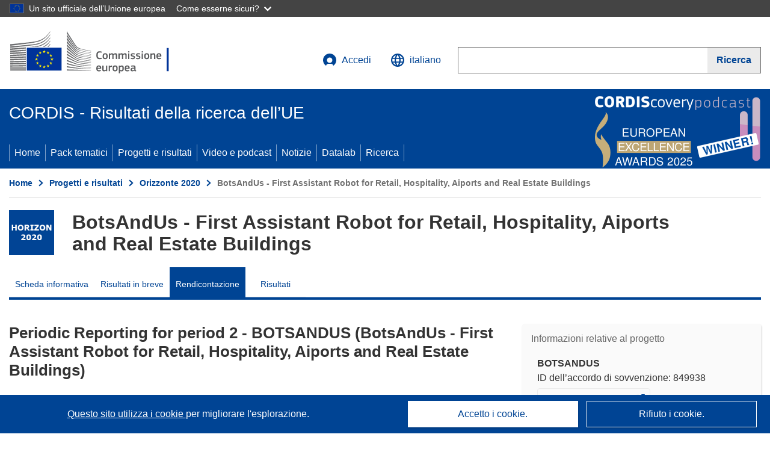

--- FILE ---
content_type: text/html; charset=UTF-8
request_url: https://cordis.europa.eu/project/id/849938/reporting/it
body_size: 17588
content:
	
	
<!DOCTYPE html>
<html lang="it">
	<head>
		<meta charset="UTF-8">
		<title>BotsAndUs - First Assistant Robot for Retail, Hospitality, Aiports and Real Estate Buildings | H2020 | CORDIS | Commissione europea</title>
		<meta name="viewport" content="width=device-width, initial-scale=1">

		<link rel="icon" type="image/png" href="/favicon-96x96.png" sizes="96x96" />
		<link rel="icon" type="image/svg+xml" href="/favicon.svg" />
		<link rel="shortcut icon" href="/favicon.ico" />
		<link rel="apple-touch-icon" sizes="180x180" href="/apple-touch-icon.png" />
		<link rel="manifest" href="/site.webmanifest" />

				<meta content="IE=edge,chrome=1" http-equiv="X-UA-Compatible"> 	                                                        <meta http-equiv='Content-Language' content='it'>
                                                        <meta name='language' content='it'>
                                                        <meta name='available_languages' content='de,en,es,fr,it,pl'>
                                                        <meta name='creator' content='COMM/RTD'>
                                                        <meta name='DCSext.w_lang' content='it'>
                                                        <meta name='description' content='Latest report summary'>
                                                        <meta name='google-site-verification' content='mOeFdYEynpXivBod6K_Jfd-DiS9RGAXfuojTCwrdPOU'>
                                                        <meta name='msvalidate.01' content='CA810A096AD6CB74DF1B7CE7773818CB'>
                                                        <meta name='publisher' content='Publication Office/CORDIS'>
                                                        <meta name='type' content='57'>
                                                        <meta name='keywords' content='A yearly conference report,H2020,H2020'>
                                                        <meta name='DCSext.w_user_aut' content='0'>
                                                        <meta name='DCSext.w_rcn' content='470057'>
                                                        <meta name='DCSext.w_rcn_type' content='report'>
                                                        <meta name='WT.cg_n' content='Projects and Results'>
                                                        <meta name='WT.cg_s' content='H2020'>
                                                        <meta name='basename' content='html'>
                                                        <meta name='classification' content='25000'>
                                                        <meta name='composed' content='yes'>
                                                        <meta name='fb:admins' content='350243252149718'>
                                                        <meta name='mimetype' content='text/html'>
                                                        <meta property='og:description' content='Latest report summary'>
                                                        <meta name='og:title' content='BotsAndUs - First Assistant Robot for Retail, Hospitality, Aiports and Real Estate Buildings | H2020 | CORDIS | Commissione europea'>
                                                        <meta name='reference' content='European Commission : CORDIS'>
                                                        <meta name='title' content='BotsAndUs - First Assistant Robot for Retail, Hospitality, Aiports and Real Estate Buildings | H2020 | CORDIS | Commissione europea'>
                                                        <meta name='twitter:title' content='BotsAndUs - First Assistant Robot for Retail, Hospitality, Aiports and Real Estate Buildings | H2020 | CORDIS | Commissione europea'>
                                                        <meta name='twitter:description' content='Latest report summary'>
                                                        <meta name='DCSext.w_collection' content='project'>
                                                        <meta name='DCSext.w_pro_prog' content='H2020-EU.3., H2020-EU.2.3., H2020-EU.2.1.'>
                                                        <meta name='DCSext.w_pro_subprog_area' content='EIC-SMEInst-2018-2020'>
                                                        <meta name='DCSext.w_pro_coor_country' content='GB'>
                                                        <meta name='DCSext.w_pro_funding' content='SME-2 - SME instrument phase 2'>
                                                        <meta name='stats_fields_science' content='/25/73/453/459, /29'>
                                                        <meta name='twitter:image' content='https://cordis.europa.eu/projects/icons/logo_h2020_big.jpg'>
                                                        <meta property='og:image' content='https://cordis.europa.eu/projects/icons/logo_h2020_big.jpg'>
                                                        <meta name='twitter:card' content='summary'>
                                                        <meta name='twitter:site' content='@CORDIS_EU'>
                                                        <meta name='twitter:creator' content='@CORDIS_EU'>
                                                        <meta property='og:type' content='article'>
                                                        <meta property='og:site_name' content='CORDIS | European Commission'>
                                                        <meta name='contentCreationDate' content='2019-03-18 11:45:30'>
                                                        <meta name='contentUpdateDate' content='2022-08-25 16:44:09'>
                                                        <meta name='publicationDate' content='2022-08-25 16:44:09'>
                                                        <meta name='lastUpdateDate' content='2025-11-03 09:43:22'>
    
                        <meta og:title='BotsAndUs - First Assistant Robot for Retail, Hospitality, Aiports and Real Estate Buildings | H2020 | CORDIS | Commissione europea'>
                    <meta twitter:title='BotsAndUs - First Assistant Robot for Retail, Hospitality, Aiports and Real Estate Buildings | H2020 | CORDIS | Commissione europea'>
                    <meta title='BotsAndUs - First Assistant Robot for Retail, Hospitality, Aiports and Real Estate Buildings | H2020 | CORDIS | Commissione europea'>
            
            <link rel="canonical" href="https://cordis.europa.eu/project/id/849938/reporting/it" />
                        <link rel="alternate" hreflang="de" href="https://cordis.europa.eu/project/id/849938/reporting/de" />
                    <link rel="alternate" hreflang="en" href="https://cordis.europa.eu/project/id/849938/reporting" />
                    <link rel="alternate" hreflang="es" href="https://cordis.europa.eu/project/id/849938/reporting/es" />
                    <link rel="alternate" hreflang="fr" href="https://cordis.europa.eu/project/id/849938/reporting/fr" />
                    <link rel="alternate" hreflang="it" href="https://cordis.europa.eu/project/id/849938/reporting/it" />
                    <link rel="alternate" hreflang="pl" href="https://cordis.europa.eu/project/id/849938/reporting/pl" />
            
                                                    <script type="application/ld+json" id="structuredDataArticle">
                    {"@context":"https://schema.org","@type":"Article","author":{"@type":"GovernmentOrganization","name":"CORDIS, cordis.europa.eu","url":"https://cordis.europa.eu"},"headline":"BotsAndUs - First Assistant Robot for Retail, Hospitality, Aiports and Real Estate Buildings","description":"","image":["https://cordis.europa.eu"],"datePublished":"2022-08-25 16:44:09","dateModified":"2019-03-18 11:45:30"}
                </script>
                                                            <script type="application/ld+json" id="structuredDataBreadcrumbList">
                    {"@context":"https://schema.org","@type":"BreadcrumbList","itemListElement":[{"@type":"ListItem","position":1,"name":"Home","item":"https://cordis.europa.eu/it"},{"@type":"ListItem","position":2,"name":"Progetti e risultati","item":"https://cordis.europa.eu/projects/it"},{"@type":"ListItem","position":3,"name":"Orizzonte 2020","item":"https://cordis.europa.eu/programme/id/H2020/it"},{"@type":"ListItem","position":4,"name":"BotsAndUs - First Assistant Robot for Retail, Hospitality, Aiports and Real Estate Buildings"}]}
                </script>
                        
    <meta property="og:url" content="https://cordis.europa.eu/project/id/849938/reporting/it">
    <meta name="url" content="https://cordis.europa.eu/project/id/849938/reporting/it">


					<link rel="stylesheet" href="/build/94.45c93fa8.css"><link rel="stylesheet" href="/build/main.99a16e7a.css">
				<script defer src="https://webtools.europa.eu/load.js" type="text/javascript"></script>
	</head>
	<body>
		<a href="#c-main" class="ecl-link ecl-link--primary ecl-skip-link" id="skip-id">Skip to main content</a>
		<div id="globan-here"></div>
		<div id="survey"></div>
		<div id="banners"></div>

				<header class="ecl-site-header ecl-site-header--has-menu c-header d-print-none" data-ecl-auto-init="SiteHeader" lang="it">
	<div class="ecl-site-header__background">
		<div class="ecl-site-header__header">
			<div class="ecl-site-header__container ecl-container container container-full">
				<div class="ecl-site-header__top" data-ecl-site-header-top>
					 <a href="https://commission.europa.eu/index_it" class="ecl-link ecl-link--standalone ecl-site-header__logo-link" target="_blank" rel="noopener">
						<picture class="ecl-picture ecl-site-header__picture">
							<source srcset="/images/tmp-preset-ec/logo/positive/logo-ec--it.svg" media="(min-width: 996px)">
							<img class="ecl-site-header__logo-image" src="/images/tmp-preset-ec/logo/positive/logo-ec--it.svg" alt="Vai all&#039;homepage della Commissione europea"/>
						</picture>
					 	<span class="sr-only">(si apre in una nuova finestra)</span>
					</a>
					<div
						class="ecl-site-header__action">
						<!-- UPDATED CUSTOM SIGN IN MENU -->
						<div class="ecl-site-header__account">
																																																						<a class="ecl-button ecl-button--tertiary ecl-site-header__login-toggle c-login c-login--base" href="https://cordis.europa.eu/login/it?extUrl=https://cordis.europa.eu%2Fproject%2Fid%2F849938%2Freporting%2Fit">
								<svg class="ecl-icon ecl-icon--s ecl-site-header__icon" focusable="false" aria-hidden="false" role="img">
									<title>Accedi</title>
									<use xlink:href="/build/images/preset-ec/icons/icons.svg#log-in"></use>
								</svg>
								Accedi
							</a>
						</div>
						<!-- END CUSTOM SIGN IN MENU -->
						<div class="ecl-site-header__language">
							<a class="ecl-button ecl-button--tertiary ecl-site-header__language-selector etransNo" href="/assets/preset-ec/icons/icon#ahl85" data-ecl-language-selector role="button" aria-label="Cambia lingua, la lingua attuale è l’inglese" aria-controls="language-list-overlay">
								<span class="ecl-site-header__language-icon">
									<svg class="ecl-icon ecl-icon--s ecl-site-header__icon" focusable="false" aria-hidden="false" role="img">
										<title>italiano</title>
										<use xlink:href="/build/images/preset-ec/icons/icons.svg#global"></use>
									</svg>
								</span>
								<span id="lang_name">italiano</span>
							</a>
							<div class="ecl-site-header__language-container" id="language-list-overlay" hidden data-ecl-language-list-overlay aria-labelledby="ecl-site-header__language-title" role="dialog">
								<div class="ecl-site-header__language-header">
									<div class="ecl-site-header__language-title" id="ecl-site-header__language-title">
										Scegli una lingua
									</div>
									<button class="ecl-button ecl-button--tertiary ecl-site-header__language-close ecl-button--icon-only" type="submit" data-ecl-language-list-close>
										<span class="ecl-button__container">
											<span class="ecl-button__label sr-only" data-ecl-label="true">Chiudi</span>
											<svg class="ecl-icon ecl-icon--m ecl-button__icon" focusable="false" aria-hidden="true" data-ecl-icon>
												<use xlink:href="/build/images/preset-ec/icons/icons.svg#close-filled"></use>
											</svg>
										</span>
									</button>
								</div>
								<div
									class="ecl-site-header__language-content">
																		<div class="ecl-site-header__language-category ecl-site-header__language-category--2-col" data-ecl-language-list-eu>
										<div class="ecl-site-header__language-category-title">Lingue CORDIS:</div>
										<ul class="ecl-site-header__language-list etransNo">
																																																												<li class="ecl-site-header__language-item">
													<a href="/project/id/849938/reporting/es" class="ecl-link ecl-link--standalone ecl-link--no-visited ecl-site-header__language-link " lang="es" hreflang="es" data-se="lang_change_button">
														<span class="ecl-site-header__language-link-code">es</span>
														<span class="ecl-site-header__language-link-label">español</span>
													</a>
												</li>
																																																												<li class="ecl-site-header__language-item">
													<a href="/project/id/849938/reporting/de" class="ecl-link ecl-link--standalone ecl-link--no-visited ecl-site-header__language-link " lang="de" hreflang="de" data-se="lang_change_button">
														<span class="ecl-site-header__language-link-code">de</span>
														<span class="ecl-site-header__language-link-label">Deutsch</span>
													</a>
												</li>
																																																												<li class="ecl-site-header__language-item">
													<a href="/project/id/849938/reporting" class="ecl-link ecl-link--standalone ecl-link--no-visited ecl-site-header__language-link " lang="en" hreflang="en" data-se="lang_change_button">
														<span class="ecl-site-header__language-link-code">en</span>
														<span class="ecl-site-header__language-link-label">English</span>
													</a>
												</li>
																																																												<li class="ecl-site-header__language-item">
													<a href="/project/id/849938/reporting/fr" class="ecl-link ecl-link--standalone ecl-link--no-visited ecl-site-header__language-link " lang="fr" hreflang="fr" data-se="lang_change_button">
														<span class="ecl-site-header__language-link-code">fr</span>
														<span class="ecl-site-header__language-link-label">français</span>
													</a>
												</li>
																																																												<li class="ecl-site-header__language-item">
													<a href="/project/id/849938/reporting/it" class="ecl-link ecl-link--standalone ecl-link--no-visited ecl-site-header__language-link ecl-site-header__language-link--active" lang="it" hreflang="it" data-se="lang_change_button">
														<span class="ecl-site-header__language-link-code">it</span>
														<span class="ecl-site-header__language-link-label">italiano</span>
													</a>
												</li>
																																																												<li class="ecl-site-header__language-item">
													<a href="/project/id/849938/reporting/pl" class="ecl-link ecl-link--standalone ecl-link--no-visited ecl-site-header__language-link " lang="pl" hreflang="pl" data-se="lang_change_button">
														<span class="ecl-site-header__language-link-code">pl</span>
														<span class="ecl-site-header__language-link-label">polski</span>
													</a>
												</li>
																					</ul>
									</div>
																		<div class="ecl-site-header__language-category" data-ecl-language-list-non-eu="">
										<div class="ecl-site-header__language-category-title">Traduzione automatica:</div>
										<p>Questa pagina sarà tradotta automaticamente dal servizio eTranslation della Commissione europea per facilitarne la comprensione. <a href="https://commission.europa.eu/languages-our-websites/use-machine-translation-europa_it" class="link--external" target="_blank" rel="noopener" aria-label="(si apre in una nuova finestra)">Leggi le condizioni d’uso</a>.</p>
										<div class="c-header__machine-container etransNo">
											<select name="machine-lang-options" id="machine-lang-options" class="o-select">
																									<option value="bg">български</option>
																									<option value="es">español</option>
																									<option value="cs">čeština</option>
																									<option value="da">dansk</option>
																									<option value="de">Deutsch</option>
																									<option value="et">eesti</option>
																									<option value="el">ελληνικά</option>
																									<option value="en">English</option>
																									<option value="fr">français</option>
																									<option value="ga">Gaeilge</option>
																									<option value="hr">hrvatski</option>
																									<option value="it">italiano</option>
																									<option value="lv">latviešu</option>
																									<option value="lt">lietuvių</option>
																									<option value="hu">magyar</option>
																									<option value="mt">Malti</option>
																									<option value="nl">Nederlands</option>
																									<option value="pl">polski</option>
																									<option value="pt">português</option>
																									<option value="ro">română</option>
																									<option value="sk">slovenčina</option>
																									<option value="sl">slovenščina</option>
																									<option value="fi">suomi</option>
																									<option value="sv">svenska</option>
																									<option value="ru">русский</option>
																									<option value="uk">Українська</option>
																							</select>
											<button class="o-btn" id="trigger-etrans">Traduci</button>
										</div>
									</div>
								</div>
							</div>
						</div>
						<div class="ecl-site-header__search-container" role="search" aria-label="Ricerca">
							<a class="ecl-button ecl-button--tertiary ecl-site-header__search-toggle" href="#" data-ecl-search-toggle="true" aria-controls="search-form-id" aria-expanded="false">
								<svg class="ecl-icon ecl-icon--s ecl-site-header__icon" focusable="false" aria-hidden="false" role="img">
									<title>Ricerca</title>
									<use xlink:href="/build/images/preset-ec/icons/icons.svg#search"></use>
								</svg>
								Ricerca
							</a>
							<form class="ecl-search-form ecl-site-header__search" role="search" arial-label="Search on CORDIS" data-ecl-search-form action="/search/it" id="header_search-form" aria-label="Ricerca">
								<div class="ecl-form-group">
									<label for="search-input-id" id="search-input-id-label" class="ecl-form-label ecl-search-form__label">Ricerca</label>
									<input id="search-input-id" class="ecl-text-input ecl-text-input--m ecl-search-form__text-input" type="search" name="query"/>
								</div>
								<button class="ecl-button ecl-button--ghost ecl-search-form__button ppas-oss_launch-search3" type="submit" aria-label="Ricerca" data-se="header_searchform_button">
									<span class="ecl-button__container" data-se="header_searchform_text">
										<svg class="ecl-icon ecl-icon--xs ecl-button__icon" focusable="false" aria-hidden="true" data-ecl-icon>
											<use xlink:href="/build/images/preset-ec/icons/icons.svg#search"></use>
										</svg>
										<span class="ecl-button__label t-text-bold" style="margin: 0" data-ecl-label="true">Ricerca</span>
									</span>
								</button>
							</form>
						</div>
					</div>
				</div>
			</div>
		</div>
		<div class="ecl-site-header__message">
			<div class="ecl-container">
								<div id="custom-etrans">
    <div id="etrans-here"></div>
    <div id="customReceiver"></div>
</div>

<script type="application/json">
{
    "service": "etrans",
    "renderTo": "#etrans-here",
    "languages": {
        "exclude": [
            "en"
        ]
    },
    "renderAs": {
        "icon": false,
        "link": false,
        "button": false
    },
    "config": {
       "targets": {
            "receiver": "#customReceiver"
        },
        "mode": "lc2023"
    },
    "hidden": false,
    "lang": "it"
}
</script>
			</div>
		</div>
	</div>
	<div class="ecl-site-header__banner">
		<div class="ecl-container container container-full">
																		<div class="ecl-site-header__site-name c-site-name  " data-env="" data-se="cordis_title">CORDIS - Risultati della ricerca dell’UE</div>
			<div class="ecl-site-header__site-name c-site-name--short   " data-env="" data-se="cordis_title">CORDIS</div>
		</div>
	</div>
	<nav class="ecl-menu" data-ecl-menu data-ecl-menu-max-lines="2" data-ecl-auto-init="Menu" data-ecl-menu-label-open="Menu" data-ecl-menu-label-close="Close" aria-expanded="false" role="navigation">
		<div class="ecl-menu__overlay"></div>
		<div class="ecl-container ecl-menu__container container container-full">
			<a href="#" class="ecl-link ecl-link--standalone ecl-link--icon ecl-button ecl-button--tertiary ecl-menu__open ecl-link--icon-only" data-ecl-menu-open>
				<svg class="ecl-icon ecl-icon--m ecl-link__icon" focusable="false" aria-hidden="true">
					<use xlink:href="/build/images/preset-ec/icons/icons.svg#hamburger"></use>
				</svg>
				<span class="ecl-link__label">Menu</span>
			</a>
			<section class="ecl-menu__inner" data-ecl-menu-inner role="application" aria-label="Menu">
				<header class="ecl-menu__inner-header">
					<button class="ecl-button ecl-button--ghost ecl-menu__close ecl-button--icon-only" type="submit" data-ecl-menu-close>
						<span class="ecl-button__container">
							<span class="ecl-button__label sr-only" data-ecl-label="true">Chiudi</span>
							<svg class="ecl-icon ecl-icon--m ecl-button__icon" focusable="false" aria-hidden="true" data-ecl-icon>
								<use xlink:href="/build/images/preset-ec/icons/icons.svg#close"></use>
							</svg>
						</span>
					</button>
					<div class="ecl-menu__title">Menu</div>
					<button class="ecl-button ecl-button--ghost ecl-menu__back" type="submit" data-ecl-menu-back>
						<span class="ecl-button__container">
							<svg class="ecl-icon ecl-icon--xs ecl-icon--rotate-270 ecl-button__icon" focusable="false" aria-hidden="true" data-ecl-icon>
								<use xlink:href="/build/images/preset-ec/icons/icons.svg#corner-arrow"></use>
							</svg>
							<span class="ecl-button__label" data-ecl-label="true">Back</span>
						</span>
					</button>
				</header>
				<button class="ecl-button ecl-button--ghost ecl-menu__item ecl-menu__items-previous ecl-button--icon-only" type="button" data-ecl-menu-items-previous tabindex="-1">
					<span class="ecl-button__container">
						<svg class="ecl-icon ecl-icon--s ecl-icon--rotate-270 ecl-button__icon" focusable="false" aria-hidden="true" data-ecl-icon>
							<use xlink:href="/build/images/preset-ec/icons/icons.svg#corner-arrow"></use>
						</svg>
						<span class="ecl-button__label" data-ecl-label="true">Previous
							              items</span>
					</span>
				</button>
				<button class="ecl-button ecl-button--ghost ecl-menu__item ecl-menu__items-next ecl-button--icon-only" type="button" data-ecl-menu-items-next tabindex="-1">
					<span class="ecl-button__container">
						<svg class="ecl-icon ecl-icon--s ecl-icon--rotate-90 ecl-button__icon" focusable="false" aria-hidden="true" data-ecl-icon>
							<use xlink:href="/build/images/preset-ec/icons/icons.svg#corner-arrow"></use>
						</svg>
						<span class="ecl-button__label" data-ecl-label="true">Next
							              items</span>
					</span>
				</button>

				<ul class="ecl-menu__list" data-ecl-menu-list>
															<li class="ecl-menu__item " data-ecl-menu-item id="ecl-menu-item-demo-0">
						<a href="/it" class="ecl-menu__link"  data-se="main-menu-link" data-ecl-menu-link data-seid="home">
							Home
						</a>
					</li>
															<li class="ecl-menu__item " data-ecl-menu-item id="ecl-menu-item-demo-0">
						<a href="/thematic-packs/it" class="ecl-menu__link"  data-se="main-menu-link" data-ecl-menu-link data-seid="packs">
							Pack tematici
						</a>
					</li>
															<li class="ecl-menu__item " data-ecl-menu-item id="ecl-menu-item-demo-0">
						<a href="/projects/it" class="ecl-menu__link"  data-se="main-menu-link" data-ecl-menu-link data-seid="projects-results">
							Progetti e risultati
						</a>
					</li>
															<li class="ecl-menu__item " data-ecl-menu-item id="ecl-menu-item-demo-0">
						<a href="/videos-podcasts/it" class="ecl-menu__link"  data-se="main-menu-link" data-ecl-menu-link data-seid="videos-podcasts">
							Video e podcast
						</a>
					</li>
															<li class="ecl-menu__item " data-ecl-menu-item id="ecl-menu-item-demo-0">
						<a href="/news/it" class="ecl-menu__link"  data-se="main-menu-link" data-ecl-menu-link data-seid="news">
							Notizie
						</a>
					</li>
															<li class="ecl-menu__item " data-ecl-menu-item id="ecl-menu-item-demo-0">
						<a href="/datalab/it" class="ecl-menu__link"  data-se="main-menu-link" data-ecl-menu-link data-seid="datalab">
							Datalab
						</a>
					</li>
										<li class="ecl-menu__item " data-ecl-menu-item id="ecl-menu-item-demo-0">
						<a href="/search/it" class="ecl-menu__link"  data-se="main-menu-link" data-ecl-menu-link data-seid="search">
							Ricerca
						</a>
					</li>
				</ul>
			</section>
		</div>
	</nav>
  <!-- ADVERT -->
    <div class="c-cordis-advert__container c-cordis-advert__it">
      <div class="ecl-container container container-full c-cordis-advert__inner">
        <a href="/search?q=/article/relations/categories/collection/code=&#039;podcast&#039; AND language=&#039;it&#039;&amp;p=1&amp;num=10&amp;srt=/article/contentUpdateDate:decreasing" class="c-cordis-advert__link">
          <img class="c-cordis-advert__img-lg" src="/images/cordis-adverts/podcast-50-large.png" alt="CORDIScovery podcast 50th episode" />
          <img class="c-cordis-advert__img-sm" src="/images/cordis-adverts/podcast-50-small.png" alt="CORDIScovery podcast 50th episode" />
        </a>
      </div>
    </div>
  <!-- END ADVERT -->
</header>


		<div class="o-wrapper o-wrapper--webux">
			   <nav
        class="ecl-breadcrumb"
        aria-label="Ti trovi qui:"
        data-ecl-breadcrumb="true"
        data-ecl-auto-init="Breadcrumb"
    >
        <ol class="container container-full ecl-breadcrumb__container">
                                                                                        <li class="ecl-breadcrumb__segment" data-ecl-breadcrumb-item="static">
                                            <a href="/it" class="ecl-breadcrumb__link ecl-link ecl-link--no-visited ecl-link--standalone" >
                                                                                                Home
                                                                                    </a>
                                                    <svg class="ecl-icon ecl-icon--2xs ecl-icon--rotate-90 ecl-breadcrumb__icon" focusable="false" aria-hidden="true" role="presentation">
                                <use xlink:href="/build/images/preset-ec/icons/icons.svg#corner-arrow"></use>
                            </svg>
                                            </li>
                                                                                        <li class="ecl-breadcrumb__segment ecl-breadcrumb__segment--ellipsis" data-ecl-breadcrumb-ellipsis="">
                            <button class="ecl-button ecl-button--ghost ecl-breadcrumb__ellipsis" type="button" data-ecl-breadcrumb-ellipsis-button="" aria-label="Fai clic per ingrandire">…</button>
                            <svg class="ecl-icon ecl-icon--2xs ecl-icon--rotate-90 ecl-breadcrumb__icon" focusable="false" aria-hidden="true" role="presentation">
                                <use xlink:href="/build/images/preset-ec/icons/icons.svg#corner-arrow"></use>
                            </svg>
                        </li>
                                                            <li class="ecl-breadcrumb__segment" data-ecl-breadcrumb-item="expandable">
                                            <a href="/projects/it" class="ecl-breadcrumb__link ecl-link ecl-link--no-visited ecl-link--standalone" >
                                                                                                Progetti e risultati
                                                                                    </a>
                                                    <svg class="ecl-icon ecl-icon--2xs ecl-icon--rotate-90 ecl-breadcrumb__icon" focusable="false" aria-hidden="true" role="presentation">
                                <use xlink:href="/build/images/preset-ec/icons/icons.svg#corner-arrow"></use>
                            </svg>
                                            </li>
                                                                                                        <li class="ecl-breadcrumb__segment" data-ecl-breadcrumb-item="static">
                                            <a href="/programme/id/H2020/it" class="ecl-breadcrumb__link ecl-link ecl-link--no-visited ecl-link--standalone" >
                                                                                                Orizzonte 2020
                                                                                    </a>
                                                    <svg class="ecl-icon ecl-icon--2xs ecl-icon--rotate-90 ecl-breadcrumb__icon" focusable="false" aria-hidden="true" role="presentation">
                                <use xlink:href="/build/images/preset-ec/icons/icons.svg#corner-arrow"></use>
                            </svg>
                                            </li>
                                                                                                            <li class="ecl-breadcrumb__segment ecl-breadcrumb__current-page" data-ecl-breadcrumb-item="static" aria-current="page">
                                                                         BotsAndUs - First Assistant Robot for Retail, Hospitality, Aiports and Real Estate Buildings
                                                                    </li>
                                    </ol>
    </nav>

						<section class="container container-full c-project__header-section">
        <div class="c-header-project">
    
    
    <div class="c-header-project row">
                            <div class="col-12 col-md-auto c-header-project__logo-container" data-se="project_heading__icon">
                            <a href="/programme/id/H2020/it" alt="Vai alla pagina del Programma quadro.">
                    <img src="/images/projects/icons/logo-h2020.jpg" class="c-header-project__logo" alt="" aria-hidden="true" width="75" height="75" />
                </a>
                        </div>
        
                            <div class="col-12 col-md-10 c-header-project__title-container">
                                    <h1 class="c-header-project__title">BotsAndUs - First Assistant Robot for Retail, Hospitality, Aiports and Real Estate Buildings</h1>
                            </div>
            </div>
</div>

                                        
<nav class="c-menu-project">
    <div class="row">
        <div class="col-12 c-menu-project__mobile">
                <div class="c-collapse c-selector-collapse  c-collapse--search">
    <div class="c-collapse__item">
        <div class="c-collapse__header">
            <a href="#" class="c-collapse__link " role="button">
                
                                    <span class="c-collapse__title" >Rendicontazione</span>
                
                            </a>
                    </div>

        <div class="c-collapse__content  c-collapse__content--no-padding">
                                <ul class="c-menu-project__menu" role="menu">
                                            <li class="c-menu-project__menu-item ">
                            <a href="/project/id/849938/it" role="menuitem" class="c-menu-project__menu-link " aria-current="">
                                Scheda informativa
                            </a>
                        </li>
                                            <li class="c-menu-project__menu-item ">
                            <a href="/article/id/429190-autonomous-robots-aim-to-enhance-customer-service/it" role="menuitem" class="c-menu-project__menu-link " aria-current="">
                                Risultati in breve
                            </a>
                        </li>
                                            <li class="c-menu-project__menu-item c-menu-project__menu-item--active">
                            <a href="/project/id/849938/reporting/it" role="menuitem" class="c-menu-project__menu-link c-menu-project__menu-link--active" aria-current="page">
                                Rendicontazione
                            </a>
                        </li>
                                            <li class="c-menu-project__menu-item ">
                            <a href="/project/id/849938/results/it" role="menuitem" class="c-menu-project__menu-link " aria-current="">
                                Risultati
                            </a>
                        </li>
                                    </ul>
                        </div>
    </div>
</div>        </div>

        <div class="col-12 c-menu-project__desktop">
            <ul class="c-menu-project__menu" role="menu">
                                                    <li class="c-menu-project__menu-item">
                        <a href="/project/id/849938/it" role="menuitem" class="c-menu-project__menu-link " aria-current="">
                            Scheda informativa
                        </a>
                    </li>
                                    <li class="c-menu-project__menu-item">
                        <a href="/article/id/429190-autonomous-robots-aim-to-enhance-customer-service/it" role="menuitem" class="c-menu-project__menu-link " aria-current="">
                            Risultati in breve
                        </a>
                    </li>
                                    <li class="c-menu-project__menu-item">
                        <a href="/project/id/849938/reporting/it" role="menuitem" class="c-menu-project__menu-link c-menu-project__menu-link--active" aria-current="page">
                            Rendicontazione
                        </a>
                    </li>
                                    <li class="c-menu-project__menu-item">
                        <a href="/project/id/849938/results/it" role="menuitem" class="c-menu-project__menu-link " aria-current="">
                            Risultati
                        </a>
                    </li>
                            </ul>
        </div>
    </div>
</nav>
    </section>
        
        <div id="pdfLoaded"></div>
        <div id="metaLoaded"></div>

		<div class="container container-full">
			<div class="row t-row-print">
				<aside class="col-12 col-lg-4 c-article__aside">
					<div class="c-project-info" data-se="project__info">
			<h2 class="c-project-info__title">
			Informazioni relative al progetto
		</h2>
	

	<div class="c-project-info__content">
		<div class="p-col-6">
										<div class="c-project-info__acronym">BOTSANDUS</div>
													<div class="c-project-info__id">
					ID dell’accordo di sovvenzione:
					849938
				</div>
			
												
		
	
	<a target="0" class="ppas-project_weblink c-project-info__link weblink-item selector-website-invalid-link link--external" target="_blank" rel="noopener noreferrer" title="Collegamento esterno: Project website" data-url="http://www.botsandus.com">
		<span class="sr-only">(si apre in una nuova finestra)</span>
		Sito web del progetto
			</a>
	
	<div class="c-modal" id="project-info-invalid-link">
		<div class="c-modal__overlay">
			<div class="c-modal__dialog" role="dialog">
				<div class="c-modal__dialog-header">
					<div class="c-modal__dialog-header-buttons">
						<button class="c-modal__dialog-header-button c-modal__dialog-header-button--close" aria-label="Chiudi">
							<span aria-hidden="true" class="fa-solid fa-xmark"></span>
						</button>
					</div>
				</div>
				<div class="c-modal__dialog-body">
																<div class="selector-invalid-modal-text"><p>Questo sito web potrebbe non essere più disponibile o potrebbe non includere i contenuti originali.</p><p>Si prega di confermare di volere visitare {{ url }}</p>
</div>
						<div class="row">
							<div class="col-12 col-sm-9 col-md-6 t-margin-bottom-30 t-text-align-center t-align-h">
								<button class="o-btn o-btn--small selector-invalid-modal-goto-btn" data-url="http://www.botsandus.com">Apri URL</button>
							</div>
							<div class="col-12 col-sm-3 col-md-6 t-margin-bottom-30 t-text-align-center t-align-h">
								<button class="o-btn o-btn--small o-btn--light selector-invalid-modal-cancel-btn">Annulla</button>
							</div>
						</div>
									</div>
			</div>
		</div>
	</div>

															
							<div>
					<br/>
					<div class="c-project-info__label-container">
						<span class="c-project-info__label">DOI</span>
						<span class="c-tooltip t-color-text-brand" tabindex="0">
							<span class="fa-solid fa-info fa-info--custom-circle"></span>
							<div class="c-tooltip__in" aria-role="tooltip">
									<p>Ad ogni progetto (da H2020 in poi) viene attribuito un Digital Object Identifier (DOI).</p>
									<span aria-hidden="true"></span>
							</div>
						</span>
					</div>
					
					<a href="https://doi.org/10.3030/849938" target="_blank" class="link--external" rel="noopener noreferrer">10.3030/849938</a>
				</div>
			
															<div class="c-project-info__status t-margin-top-20 t-margin-bottom-5">
						Progetto chiuso
					</div>
										


							<div data-se="project__info-signature">
					<br/>
					<span class="c-project-info__label">Data della firma CE</span>
					20 Febbraio 2019
				</div>
			
			<div class="c-project-info__timeline t-padding-top-15">
				<div class="row">
					<div class="col-6">
						<span class="c-project-info__label">Data di avvio</span>
						1 Marzo 2019
					</div>
					<div class="col-6 t-text-align-right">
						<span class="c-project-info__label">Data di completamento</span>
						30 Giugno 2021
					</div>
				</div>
									<div class="c-project-info__progress" aria-hidden="true">
						<div class="c-project-info__percentage" style="width: 100%;"></div>
					</div>
							</div>
		</div>

		<div class="p-col-6">
							<div class="c-project-info__fund">
					<span class="c-project-info__label" id="projectInfoFundedUnder">
						Finanziato da
					</span>
											<ul aria-labelledby="projectInfoFundedUnder" class="c-project-info__fund-list c-project-info__fund-list_2022">
															<li>INDUSTRIAL LEADERSHIP - Innovation In SMEs</li>
													</ul>
														</div>
			
							<div class="c-project-info__budget">
					<div class="row">
						<div class="col-6 align-self-center t-padding-top-15">
							<div class="c-project-info__overall">
								<div class="c-project-info__label-container">
									<span class="c-project-info__label">Costo totale</span>
									<span class="c-tooltip t-color-text-brand" tabindex="0">
										<span class="fa-solid fa-info fa-info--custom-circle"></span>
										<div class="c-tooltip__in" aria-role="tooltip">
												<p>L’importo totale investito nel progetto. Il costo totale comprende il contributo dell’UE e altri costi del progetto non coperti dai finanziamenti dell’UE. È espresso in euro.</p>
												<span aria-hidden="true"></span>
										</div>
									</span>
								</div>
																	€
									2 649 687,50
															</div>

							<div class="c-project-info__eu">
								<div class="c-project-info__label-container">
									<span class="c-project-info__label">Contributo UE</span>
									<span class="c-tooltip" tabindex="0">
										<span class="fa-solid fa-info fa-info--custom-circle"></span>
										<div class="c-tooltip__in" aria-role="tooltip">
												<p>Importo erogato dal bilancio dell’UE, sotto forma di sovvenzione diretta o di donazione, per finanziare un’azione destinata a contribuire al raggiungimento di un obiettivo politico dell’UE o al funzionamento di un organismo che persegue un obiettivo di interesse generale dell’UE o ha un obiettivo che rientra in una politica dell’UE e la sostiene. La somma dei contributi UE di tutti i partecipanti a un progetto è pari all’importo della sovvenzione.</p>
												<span aria-hidden="true"></span>
										</div>
									</span>
								</div>
																	€ 1 854 781,25
															</div>
						</div>

						<div class="col-6 d-flex justify-content-center align-content-end">
															<div class="c-project-info__donut-container">
											<div class="c-chart">
	<div class="c-chart-svg">
		<svg width="100%" height="100%" viewbox="-1 -1 42 42" class="donut">
			<circle class="c-chart-hole" cx="20" cy="20" r="15.91549430918954"></circle>
			<circle class="c-chart-ring" cx="20" cy="20" r="15.91549430918954"></circle>
			<circle class="c-chart-segment-cap" cx="20" cy="20" r="15.91549430918954" stroke-dasharray="71 29"></circle>
			<circle class="c-chart-segment" cx="20" cy="20" r="15.91549430918954" stroke-dasharray="70 30"></circle>
		</svg>
	</div>
	<div class="c-chart-details">
					<div class="c-chart-details-one">
				<span class="c-chart-details-color"></span>
				<span class="c-chart-details-text">1 854 781,25</span>
			</div>
							<div class="c-chart-details-two">
				<span class="c-chart-details-color"></span>
				<span class="c-chart-details-text">794 906,25</span>
			</div>
			</div>
</div>

								</div>

													</div>
					</div>
				</div>
			
			
							<div class="c-project-info__coord t-padding-top-15">
					<span class="c-project-info__label">
						Coordinato da
					</span>
																										<p class="coordinated coordinated-name">
									BOTSANDUS LTD
									<br/>
																			<span class="fi fi-gb flag-cordis" aria-hidden="true"></span>
										United Kingdom
																	</p>
																											</div>
			
					</div>
	</div>
</div>


											<h2 class="o-title o-title--h2 t-padding-top-30">
							Questo progetto è apparso in…
						</h2>
					
																		<div
								class="c-related">
																<a
    class="c-card-magazine "
    href="/article/id/429254-the-new-synergies-of-shopping/it"
    
>
    <div class="c-card-magazine__top">
        <div class="c-card-magazine__top-text">
                          <span data-se="card_caption">RIVISTA RESEARCH*EU</span>
                                    <br />
                            <span class="c-card-magazine__main-link ">
                                            Le nuove sinergie dello shopping: commercio elettronico o acquisti tradizionali?
                                    </span>
                    </div>

                    <div class="c-card-magazine__image" aria-hidden="true" style="background-image: url('/docs/article/images/2021-03/429254.jpg')">
                                            <div class="c-card-magazine__issue">
                        <span>N. 100, MARZO 2021</span>
                    </div>
                            </div>        
    </div>

        </a>
							</div>
											
					
					
					
                    
				</aside>

				<article class="col-12 col-lg-8 order-lg-first">

										
					                        <h2>Periodic Reporting for period 2 - BOTSANDUS (BotsAndUs - First Assistant Robot for Retail, Hospitality, Aiports and Real Estate Buildings)</h2>

													<p>
                            <span class="t-text-bold"> Periodo di rendicontazione: </span>
                                2020-03-01
                                al
                                2021-06-30
                            </p>
                        
                        
													    <div class="c-collapse c-selector-collapse  ">
    <div class="c-collapse__item">
        <div class="c-collapse__header">
            <a href="#" class="c-collapse__link " role="button">
                
                                    <span class="c-collapse__title" >Sintesi del contesto e degli obiettivi generali del progetto</span>
                
                            </a>
                    </div>

        <div class="c-collapse__content  ">
            									<div class="c-article__text">Bad customer service leads to losses of over £37Bn for companies in the UK and $87Bn in the US alone each year. The companies from retail, hospitality, airports and real estate-offices, which are our four key business verticals, are facing issues of understaffing, lack of insights and in-store inconsistencies, leading to a high degree of customer dissatisfaction. Therefore, there is an urgent need of introducing new technologies to boost customer service quality and sales. <br/><br/>The overall goal of BotsAndUs is to create Bo, an easy to use robot, able to autonomously approach and engage in conversation, reacting to questions and emotions, with the best Human-Robot-Interaction features. This innovative breakthrough technology combines social sciences, human-centred design and cutting-edge engineering. The robot is unique, complex and superior to all other products on market, leading to a cut of 70% of losses caused by bad customer service, at an affordable price. <br/><br/>Our product leads to: more customers served, which leads to more sales; the right information at the right time, which leads to customer satisfaction; happy, returning customers, which leads to higher lifetime value; and valuable insights, which leads to efficiency and growth of our clients.<br/><br/>The project aims to successfully fulfil the following specific objectives:<br/>1). Manufacturing and qualification of advanced prototype, with the following measures of success: Complete identification of technical requirements and redesign plan for Bo prototype; Successful manufacturing of advanced Bo prototype; Prototype validated by pilot partner. <br/>2). Developing and piloting of production infrastructure, with the following measures of success: Identified design and implementation plan for pilot line production infrastructure; Implemented robot and content management platform for end users; Completed production for first batch.<br/>3). Validation of final product by qualified clients, with the following measures of success: Completed pilot setup with trial customers; Completed monitoring, analysis and support of deployed robot fleets; Completed fleet systems performance.<br/>4). Conducting commercialization, communication and dissemination activities, with the following measures of success: Performed update of commercialization strategy; Performed update of IPR strategy; Successful development of dissemination material; Meetings with key customers arranged; Attendance to specific international conferences and events.<br/>5). Objective 5: Increase business readiness, with the following measures of success: Preparation of further investments strategy and need identified; Preparation of organizational scale-up performed.</div>
								        </div>
    </div>
</div>						
						
                        							    <div class="c-collapse c-selector-collapse  ">
    <div class="c-collapse__item">
        <div class="c-collapse__header">
            <a href="#" class="c-collapse__link " role="button">
                
                                    <span class="c-collapse__title" >Lavoro eseguito dall’inizio del progetto fino alla fine del periodo coperto dalla relazione e principali risultati finora ottenuti</span>
                
                            </a>
                    </div>

        <div class="c-collapse__content  ">
            									<div class="c-article__text">The work performed during this period focused on the following three dimensions: 1). Manufacturing and qualification of advanced prototype; 2). Business development and update of the commercialization and scale up strategy; 3). Developing of pilot line production infrastructure; 4). Validation of final product by qualified clients.<br/><br/>We obtained the first advanced prototype, tested both in-house and at potential customers’ premises. Based on the research, tests and observations done at the beginning of the project we ran a design sprint in order to bring all the necessary changes into an upgraded design of the product. Once a good level of refinement of the redesign was reached and the physical prototype was optimised, we moved into the integration phase, which led to the advanced prototype. The prototype was tested in various environments: airport, retail stores and office buildings. The feedback from our partners is highly positive and we are optimists that Bo can be easily deployed once the final product will be produced.<br/><br/>We have implemented the pilot production infrastructure, benefiting from a new larger workshop, preparing our technology for industrial manufacturing and scale deployment. We designed a globally-distributed platform for providing backend computation, data aggregation and administration services for robots. First batch was built and tested in various environments: airport, retail stores and office buildings. <br/><br/>Our technology and product has been tested and validated by our strategic partners, which are in fact potential customers. We did intense testing, collected valuable feedback and incorporated it into the improvement of our product, so as to bring it technically  close to the market.  <br/><br/>Business development and strategy for commercialization and scale up are a key part of this project. Since starting the project over a year ago, we have made extensive progress in not only understanding what our customers want and need but also how the overall market is progressing and what the best way is for us to prepare for a full commercialisation of our product. By analysing the technology trends, industry needs and competition, we have established an improved sales plan, financial forecast and pricing strategy. Our potential clients come from various business sectors, such as retail, airports, real estate and hospitality, covering various geographical markets, such us Europe, USA and Asia.<br/><br/>The communication strategy plan was based on driving owned and organic content that would help raise awareness of BotsAndUs and its solutions by leading increased traffic to the pages and profiles. The key channels for owned content were social ones - Linkedin, Facebook, Twitter, Instagram and the website www.botsandus.com - while for organic it was media coverage, both online and print.<br/><br/>The updated FTO analysis will enable us to have a presence on the international market; we also have 2 patents filed.</div>
								        </div>
    </div>
</div>						
                        							    <div class="c-collapse c-selector-collapse  ">
    <div class="c-collapse__item">
        <div class="c-collapse__header">
            <a href="#" class="c-collapse__link " role="button">
                
                                    <span class="c-collapse__title" >Progressi oltre lo stato dell’arte e potenziale impatto previsto (incluso l’impatto socioeconomico e le implicazioni sociali più ampie del progetto fino ad ora)</span>
                
                            </a>
                    </div>

        <div class="c-collapse__content  ">
            									<div class="c-article__text">Compared to state of the art, our product is the only autonomous service robot that can perform both AI driven customer service and operations tasks. This innovative breakthrough technology combines social sciences, human-centred design and cutting-edge engineering. We also offer a robot-as-a-service business model which allows easy and scalable integrations and deployments. There are also no other requirements to have robotics specialists on the customer side as we provide the full-stack solution - hardware, software, integrations, UI/UX, support and data analytics, providing therefore product ease-of-use.<br/><br/>Expected impacts:<br/>1). Sales: Bo autonomously engages customers, passengers or guests, allowing companies to serve more and avoid missed sales or interactions due to lack of staff.<br/>2). Customer satisfaction, repeat visits, high loyalty: autonomously start the conversation, react to emotions and demographics, provide consistent, 24/7 high quality service.<br/>3).  Saving time and money: quick guiding to various locations, presenting useful and updated info as needed, show personalised promotions.<br/>4).  Operations: supporting the HQ to keep an eye on the estate, check stock and make corrections for the best customer experience.<br/>5). New jobs and cooperation: the project alone will lead to a team of over 50 jobs in EU, over the next 5 years, across supply chain and support. It will also open the doors to global funding, human resources and partnering within development, manufacturing and distribution across the EU robotics sector, which is currently limited.<br/><br/>According to commercialization strategy, our plans are to reach a volume of sales of €160M in Year 5, while the net profits will reach €100M in this year.</div>
								        </div>
    </div>
</div>											
                    <!-- related images -->
                                            <div class="row t-margin-top-20">
                                                            <div class="col-12 col-sm-6 c-reporting__img">
                                    <figure class="c-reporting__img-figure">
                                                                                    <a
                                                href="/docs/results/h2020/849/849938_PS/publisable-summary-rp1.jpg"
                                                target="_self"
                                                class="c-reporting__img-thumbnail"
                                                style="background-image: url( '/docs/results/h2020/849/849938_PS/publisable-summary-rp1.jpg')"
                                                aria-label="publisable-summary-rp1.jpg"
                                            ></a>
                                                                                <figcaption class="c-reporting__caption">publisable-summary-rp1.jpg</figcaption>
                                    </figure>
                                </div>
                                                    </div>
                    
                    <!-- Report Related documents start -->
                    

                    <!-- Project other documents start -->
                                        <!-- Project other documents end -->

                    <!-- Other reports attached to the project start -->
                                        <!-- Related documents end -->
				</article>
			</div>
		</div>

        <div class="container container-full">
            <section class="o-section">
    <div class="row">
        <div class="col-12 col-md-6 c-article__footer-left">
                            <div class="t-margin-bottom-30">
                    <h2>Condividi questa pagina <span class="sr-only">Condividi questa pagina sui social network</span></h2>
                     <div id="sharethispage"></div>

<script type="application/json">{
    "service" : "share",
    "version" : "2.0",
    "networks": ["x", "facebook", "linkedin", "email"],
    "display": "icons",
    "renderTo": "#sharethispage",
    "lang": "it",
    "target": "_blank"
}</script>
                </div>

                        <div class="t-margin-bottom-30">
                                    <h2 id="articledownload">Scarica  <span class="sr-only">Scarica il contenuto della pagina</span></h2>
                    <ul aria-labelledby="articledownload" class="c-article__download">
                                                    <li class="c-article__download-item c-article__download-xml"><a href="https://cordis.europa.eu/result/rcn/470057/en?format=xml" class="o-btn o-btn--small c-btn--xml c-link-btn" rel="nofollow">XML</a></li>
                        
                                                    <li class="c-article__download-item c-article__download-pdf">
                                <form method="post" action="/pdf/project/id/849938/reporting/it" rel="nofollow">
                                    <input type="hidden" name="_token" value="cde6731b3.yOOpg1jceXz94opyvgNuwf8ePjhRPoR2z0SKJKvHQ14.r5HO-TKmKDSEicsA2zomoKhNa2wGS-dboCrLQfKlBBmEj8izNoUIELGY2w">
                                    <button class="o-btn o-btn--small c-btn--pdf c-link-btn" type="submit">PDF</button>
                                </form>
                            </li>
                                            </ul>
                            </div>
        </div>
        <div class="col-12 col-md-6 c-article__footer-right">
            <div>
                
                <p>
                    <span class="c-article__update">Ultimo aggiornamento: </span> 22 Novembre 2021 <br />
                </p>
            </div>
                                        <div class="c-booklet selector-booklet-section" data-rcn="221039" data-collection="project" data-url="https://cordis.europa.eu/project/id/849938/reporting/it" data-tab="reporting" data-title="BotsAndUs - First Assistant Robot for Retail, Hospitality, Aiports and Real Estate Buildings">
                                                                    <button class="c-booklet__add d-none" aria-label="Aggiungi alla raccolta" title="Aggiungi alla raccolta">
                            <span class="ci ci-booklet-add" aria-hidden="true"></span> Fascicolo
                        </button>
                                        <a href="/booklet/it" class="c-booklet__mybooklet" aria-label="Vai alla raccolta dei miei fascicoli salvati" title="Vai alla raccolta dei miei fascicoli salvati">
                        <span class="ci ci-booklet-page-lg" aria-hidden="true"></span> Il mio fascicolo 
                    </a>
                </div>
                    </div>
    </div>
            <div class="c-permalink">
            <p><span class="t-text-bold">Permalink: </span><a href="https://cordis.europa.eu/project/id/849938/reporting/it">https://cordis.europa.eu/project/id/849938/reporting/it</a></p>
            <p>European Union, 2026</p>
        </div>
    </section>

        </div>
	            				<script src="/build/libs/moment.min.js"></script>
				<script src="/build/libs/ecl-ec.js"></script>
												<script>
					ECL.autoInit();
				</script>
				<script src="/build/runtime.1b5762f4.js" defer></script><script src="/build/454.d2891690.js" defer></script><script src="/build/633.76bc22d6.js" defer></script><script src="/build/412.2c5092f7.js" defer></script><script src="/build/822.b6bb9400.js" defer></script><script src="/build/94.55db4deb.js" defer></script><script src="/build/main.25122de2.js" defer></script>
			
        <script src="/build/345.cd4bb50d.js" defer></script><script src="/build/projectItem.62c07dee.js" defer></script>
    		</div>

			<footer class="ecl-site-footer c-footer" lang="it">
  <div class="c-footer__in container-full">
    <div class="ecl-site-footer__row">
      <div class="ecl-site-footer__column">
        <div class="ecl-site-footer__section ecl-site-footer__section--site-info">
          <h2 class="ecl-site-footer__title t-margin-bottom-20">
            CORDIS - Risultati della ricerca dell’UE
          </h2>
          <div class="ecl-site-footer__description">Questo sito web è gestito dall'<a class="link--underlined link--external" href="https://op.europa.eu/it" target="_blank" rel="noopener" aria-label="(si apre in una nuova finestra)">Ufficio delle pubblicazioni dell'Unione europea</a></div>
          <ul class="ecl-site-footer__list">
            <li class="ecl-site-footer__list-item"><a href="/about/accessibility/it"
                class="ecl-link ecl-link--standalone ecl-site-footer__link">Accessibilità</a></li>
          </ul>
        </div>
      </div>
      <div class="ecl-site-footer__column">
        <div class="ecl-site-footer__section">
          <h2 class="ecl-site-footer__title ecl-site-footer__title--separator">Contattaci</h2>
          <ul class="ecl-site-footer__list">
            <li class="ecl-site-footer__list-item">
              <span class="ecl-site-footer__description"><a href='mailto:cordis@publications.europa.eu'>Contatta il nostro Help Desk</a>.</span>
            </li>
            <li class="ecl-site-footer__list-item">
              <span class="ecl-site-footer__description"><a href="/about/faq/it">FAQ: domande frequenti</a> (e relative risposte)</span>
            </li>
          </ul>
        </div>
        <div class="ecl-site-footer__section">
          <h2 class="ecl-site-footer__title ecl-site-footer__title--separator">Seguici</h2>
          <ul class="ecl-site-footer__list ecl-site-footer__list--inline">
            <li class="ecl-site-footer__list-item">
              <a 
                href="https://ec.europa.eu/newsroom/cordis/user-subscriptions/4149/create "
                class="ecl-link ecl-link--standalone ecl-link--icon ecl-link--icon-before ecl-site-footer__link"
                target="_blank"
              >
                <svg class="ecl-icon ecl-icon--xs ecl-link__icon" focusable="false" aria-hidden="true">
                  <use xlink:href="/build/images/preset-ec/icons/icons.svg#email">
                  </use>
                  </svg><span class="ecl-link__label">Newsletter</span><span class="sr-only">(si apre in una nuova finestra)</span>
              </a>
            </li>
            <li class="ecl-site-footer__list-item">
              <a 
                href="https://twitter.com/CORDIS_EU"
                class="ecl-link ecl-link--standalone ecl-link--icon ecl-link--icon-before ecl-site-footer__link"
                target="_blank"
              >
                                  <span class="fa-brands fa-x-twitter ecl-icon ecl-icon--xs ecl-link__icon" focusable="false" aria-hidden="true"></span><span class="ecl-link__label">X/Twitter</span>
                  <span class="sr-only">(si apre in una nuova finestra)</span>
                </a>
            </li>
            <li class="ecl-site-footer__list-item">
              <a 
                href="https://www.facebook.com/EUScienceInnov/"
                class="ecl-link ecl-link--standalone ecl-link--icon ecl-link--icon-before ecl-site-footer__link"
                target="_blank"
              >
                <svg class="ecl-icon ecl-icon--xs ecl-link__icon" focusable="false" aria-hidden="true">
                  <use xlink:href="/build/images/preset-ec/icons/icons-social-media.svg#facebook-negative">
                  </use>
                  </svg><span class="ecl-link__label">Facebook</span><span class="sr-only">(si apre in una nuova finestra)</span>
              </a>
            </li>
            <li class="ecl-site-footer__list-item">
              <a 
                href="https://www.youtube.com/user/CORDISdotEU"
                class="ecl-link ecl-link--standalone ecl-link--icon ecl-link--icon-before ecl-site-footer__link"
                target="_blank"
              >
                <svg class="ecl-icon ecl-icon--xs ecl-link__icon" focusable="false" aria-hidden="true">
                  <use xlink:href="/build/images/preset-ec/icons/icons-social-media.svg#youtube-negative">
                  </use>
                  </svg><span class="ecl-link__label">YouTube</span><span class="sr-only">(si apre in una nuova finestra)</span>
              </a>
            </li>
            <li class="ecl-site-footer__list-item">
              <a 
                href="https://www.instagram.com/eu_science"
                class="ecl-link ecl-link--standalone ecl-link--icon ecl-link--icon-before ecl-site-footer__link"
                target="_blank"
              >
                <svg class="ecl-icon ecl-icon--xs ecl-link__icon" focusable="false" aria-hidden="true">
                  <use xlink:href="/build/images/preset-ec/icons/icons-social-media.svg#instagram-negative">
                  </use>
                  </svg><span class="ecl-link__label">Instagram</span><span class="sr-only">(si apre in una nuova finestra)</span>
              </a>
            </li>
            <li class="ecl-site-footer__list-item">
              <a 
                href="https://www.linkedin.com/company/publications-office-of-the-european-union/"
                class="ecl-link ecl-link--standalone ecl-link--icon ecl-link--icon-before ecl-site-footer__link"
                target="_blank"
              >
                <svg class="ecl-icon ecl-icon--xs ecl-link__icon" focusable="false" aria-hidden="true">
                  <use xlink:href="/build/images/preset-ec/icons/icons-social-media.svg#linkedin-negative">
                  </use>
                  </svg><span class="ecl-link__label">LinkedIn</span><span class="sr-only">(si apre in una nuova finestra)</span>
              </a>
            </li>
          </ul>
        </div>
      </div>
      <div class="ecl-site-footer__column">
        <div class="ecl-site-footer__section">
          <h2 class="ecl-site-footer__title ecl-site-footer__title--separator">A proposito di noi</h2>
          <ul class="ecl-site-footer__list">
            <li class="ecl-site-footer__list-item">
              <a
                href="/about/it"
                class="ecl-link ecl-link--standalone ecl-site-footer__link">Chi siamo
              </a>
            </li>
            <li class="ecl-site-footer__list-item">
              <a
                href="/about/services/it"
                class="ecl-link ecl-link--standalone ecl-site-footer__link">Servizi CORDIS
              </a>
            </li>
          </ul>
        </div>
        <div class="ecl-site-footer__section">
          <h2 class="ecl-site-footer__title ecl-site-footer__title--separator">Link correlati</h2>
          <ul class="ecl-site-footer__list">
            <li class="ecl-site-footer__list-item">
              <a
                href="https://research-and-innovation.ec.europa.eu/index_it"
                class="ecl-link ecl-link--standalone ecl-site-footer__link link--external"
                target="_blank">Ricerca e innovazione
                <span class="sr-only">(si apre in una nuova finestra)</span>
              </a>
            </li>
            <li class="ecl-site-footer__list-item">
              <a
                href="https://ec.europa.eu/info/funding-tenders/opportunities/portal/screen/home"
                class="ecl-link ecl-link--standalone ecl-site-footer__link link--external"
                target="_blank">Funding &amp; tenders portal
                <span class="sr-only">(si apre in una nuova finestra)</span>
              </a>
            </li>
          </ul>
        </div>
      </div>
    </div>
    <div class="ecl-site-footer__row">
      <div class="ecl-site-footer__column">
        <div class="ecl-site-footer__section">
          <a 
            href="https://commission.europa.eu/index_it"
            class="ecl-link ecl-link--standalone ecl-site-footer__logo-link"
            target="_blank"
          >
            <picture class="ecl-picture ecl-site-footer__picture">
              <source srcSet="/images/tmp-preset-ec/logo/negative/logo-ec--it.svg"
                media="(min-width: 996px)" /><img class="ecl-site-footer__logo-image"
                src="/images/tmp-preset-ec/logo/negative/logo-ec--it.svg" alt="Vai all&#039;homepage della Commissione europea" />
            </picture>
            <span class="sr-only">(si apre in una nuova finestra)</span>
          </a>
        </div>
      </div>
      <div class="ecl-site-footer__column">
        <div class="ecl-site-footer__section ecl-site-footer__section--split-list">
          <ul class="ecl-site-footer__list">
            <li class="ecl-site-footer__list-item">
              <a
                href="https://commission.europa.eu/about-european-commission/contact_it"
                class="ecl-link ecl-link--standalone ecl-site-footer__link link--external"
                target="_blank">Contattare la Commissione europea<span class="sr-only">(si apre in una nuova finestra)</span></a>
            </li>
            <li class="ecl-site-footer__list-item">
              <a
                href="https://european-union.europa.eu/contact-eu/social-media-channels_it#/search?page=0&amp;amp;institutions=european_commission"
                class="ecl-link ecl-link--standalone ecl-link--icon ecl-link--icon-after ecl-site-footer__link link--external"
                target="_blank"><span
                  class="ecl-link__label">Segui la Commissione europea sui social media</span><span class="sr-only">(si apre in una nuova finestra)</span></a>
            </li>
            <li class="ecl-site-footer__list-item">
              <a href="https://commission.europa.eu/resources-partners_it"
                class="ecl-link ecl-link--standalone ecl-site-footer__link link--external"
                target="_blank">Risorse per i partner<span class="sr-only">(si apre in una nuova finestra)</span></a>
            </li>
          </ul>
        </div>
      </div>
      <div class="ecl-site-footer__column">
        <div class="ecl-site-footer__section ecl-site-footer__section--split-list">
          <ul class="ecl-site-footer__list">
            <li class="ecl-site-footer__list-item">
              <a href="/about/legal/it#cookies"
                class="ecl-link ecl-link--standalone ecl-site-footer__link">Cookie</a>
            </li>
            <li class="ecl-site-footer__list-item">
              <a href="/about/legal/it#privacy-statement-on-the-protection-of-personal-data"
                class="ecl-link ecl-link--standalone ecl-site-footer__link">Politica in materia di privacy</a>
            </li>
            <li class="ecl-site-footer__list-item">
              <a href="/about/legal/it"
                class="ecl-link ecl-link--standalone ecl-site-footer__link">Avviso legale</a>
            </li>
          </ul>
        </div>
      </div>
    </div>
  </div>
</footer>
			<div
    role="dialog"
    aria-live="polite"
    aria-describedby="cookieconsent:desc"
    class="co-cookie-consent container-fluid"
    id="cookieConsentBanner"
>
    <div class="co-cookie-consent__in row">
        <span id="cookieconsent:desc" class="co-cookie-consent__message col-12 col-lg-6">
            <a 
                href="/about/legal/it"
                aria-label="Per saperne di più sui cookie"
                class="co-cookie-consent__link t-focus--second"
            >Questo sito utilizza i cookie  </a>
            per migliorare l&#039;esplorazione. 
        </span>
        <div class="co-cookie-consent__button-container col-12 col-lg-6">
            <button
                class="o-btn o-btn--large o-btn--light co-cookie-consent__button co-cookie-consent__button--allow"
                id="cookieAccept"
            >
               Accetto i cookie.
            </button>
            <button
                class="o-btn o-btn--large  co-cookie-consent__button co-cookie-consent__button--decline"
                id="cookieDeclined"
            >
                Rifiuto i cookie.
            </button>
        </div>
    </div>
    
</div>
			<div class="c-modal" id="det-completion-modal-success">
	<div class="c-modal__overlay">
		<div class="c-modal__dialog" role="dialog">
			<div class="c-modal__dialog-header">
				<div class="c-modal__dialog-header-buttons">
					<button class="c-modal__dialog-header-button c-modal__dialog-header-button--close" aria-label="Chiudi">
						<span aria-hidden="true" class="fa-solid fa-xmark"></span>
					</button>
				</div>
			</div>
			<div class="c-modal__dialog-body">
				<h2>L’estrazione dati è disponibile</h2>
				<p>L&#039;estrazione dati con ID Attività 
					<strong class="det-completion-modal-success-taskId">TASK_ID_PLACEHOLDER</strong>
					 è disponibile per il download</p>
				<div class="container">
					<div class="row justify-content-center align-items-center">
						<div class="col-12 col-sm-5 t-margin-bottom-30 t-text-align-center t-align-h">
							<button class="o-btn o-btn--large c-btn-survey c-modal__dialog-btn-ok">Vai alle estrazioni dati</button>
						</div>
						<div class="col-12 col-sm-4 t-margin-bottom-30 t-text-align-center t-align-h">
							<button class="o-btn o-btn--large o-btn--light c-btn-survey c-modal__dialog-btn-cancel">Chiudi</button>
						</div>
					</div>
				</div>
			</div>
		</div>
	</div>
</div>

<div class="c-modal" id="det-completion-modal-error">
  <div class="c-modal__overlay">
    <div class="c-modal__dialog" role="dialog">
      <div class="c-modal__dialog-header">
                <div class="c-modal__dialog-header-buttons">
          <button class="c-modal__dialog-header-button c-modal__dialog-header-button--close" aria-label="Chiudi"><span aria-hidden="true" class="fa-solid fa-xmark"></span></button>
        </div>
      </div>
      <div class="c-modal__dialog-body">
        DET Modal body ...
      </div>
    </div>
  </div> 
</div>
			 <div class="c-modal" id="booklet-completion-modal-success">
	<div class="c-modal__overlay">
		<div class="c-modal__dialog" role="dialog">
			<div class="c-modal__dialog-header">
				<div class="c-modal__dialog-header-buttons">
					<button class="c-modal__dialog-header-button c-modal__dialog-header-button--close" aria-label="Chiudi">
						<span aria-hidden="true" class="fa-solid fa-xmark"></span>
					</button>
				</div>
			</div>
			<div class="c-modal__dialog-body">
				<h2 class="o-title o-title--h2">Il tuo fascicolo è pronto.</h2>

				<div class="c-booklet-modal__text c-selector-booklet-modal-txt"><p>Il tuo fascicolo è pronto.</p><p>Il {{ title }} del tuo fascicolo generato su {{ timestamp }} è disponibile per il download.</p><p>Il file rimarrà disponibile per {{ hours }} ore, o finché non chiuderai il browser.</p></div>
				
				<a class="o-btn o-btn--large c-btn--pdf c-link-btn c-selector-booklet-modal-dl-btn">
					Scarica il fascicolo 
				</a>

				<a class="o-btn o-btn--light c-link-btn" href="/booklet/it">
					Visualizza tutti i fascicoli
				</a>
			</div>
		</div>
	</div>
</div>

<div class="c-modal" id="booklet-completion-modal-error">
	<div class="c-modal__overlay">
		<div class="c-modal__dialog" role="dialog">
			<div class="c-modal__dialog-header">
				<div class="c-modal__dialog-header-buttons">
					<button class="c-modal__dialog-header-button c-modal__dialog-header-button--close" aria-label="Chiudi">
						<span aria-hidden="true" class="fa-solid fa-xmark"></span>
					</button>
				</div>
			</div>
			<div class="c-modal__dialog-body">
				<h2 class="o-title o-title--h2 c-selector-booklet-modal-failure-title">La generazione del {{ title }} del tuo fascicolo non è riuscita</h2>

				<div class="c-booklet-modal__text c-selector-booklet-modal-failure-txt">La generazione del {{ title }} del tuo fascicolo non è riuscita. Controlla la pagina Il mio fascicolo per ulteriori informazioni</div>
				

				<a class="o-btn o-btn--light c-link-btn" href="/booklet/it">
					Visualizza tutti i fascicoli
				</a>
			</div>
		</div>
	</div>
</div>




						<div id="envUrl" data-env="https://cordis.europa.eu"></div>
			<div id="uiLanguage" data-lang=it></div>
			<div id="contentLanguage" data-lang=it></div>
			<div id="surveyDoCheck" data-survey-do-check="false"></div>
			<div id="surveyYear" data-survey-year="2025"></div>

			<a
  class="c-booklet-basket d-none"
  href="/booklet/it"
  aria-label="Vai al fascicolo"
  title="Vai al fascicolo"
  id="bookletBasket"
  data-tra-item="Articolo"
  data-tra-items="Articoli"
>
  <span class="ci ci-booklet-page-lg" aria-hidden="true"></span>
  <span class="c-booklet-basket__label">Il mio fascicolo </span>
  <span class="c-booklet-basket__nbrItems-badge d-none">0</span>
  <span class="c-booklet-basket__nbrItems d-none">
    0
  </span>
</a>

			<div position="bottom-center" class="p-element p-toaster">
    <div class="p-toast p-component p-toast-bottom-center">
        <div class="p-element">
            <div class="p-toast-message" style="transform: translateY(0px); opacity: 1;">
                <div role="alert" aria-live="assertive" aria-atomic="true" class="p-toast-message-content">
                    <div class="p-toast-message-text">
                        <div class="p-toast-summary"
                            data-bookletok="Articolo aggiunto al fascicolo "
                            data-bookletnok="Non è stato possibile aggiungere l&#039;articolo"
                            data-cookies="Le tue preferenze relative ai cookie sono state aggiornate."
                        ></div>
                        <div class="p-toast-detail"></div>
                    </div>
                    <span class="p-toaster-icon"></span>
                                    </div>
            </div>
        </div>
    </div>
</div>
			
							<script src="/assets/libs/op_piwik_pro_production.js" type="text/javascript"></script>
			
							<script type="application/json">{
					"utility": "globan",
					"renderTo": "#globan-here",
					"lang": "it",
					"theme": "dark",
					"logo": true,
					"link": true,
					"mode": false,
					"zindex" : 40
				}</script>
			
			        				<script src="/build/libs/moment.min.js"></script>
				<script src="/build/libs/ecl-ec.js"></script>
												<script>
					ECL.autoInit();
				</script>
				
			
        
    		</body>
	</html>
